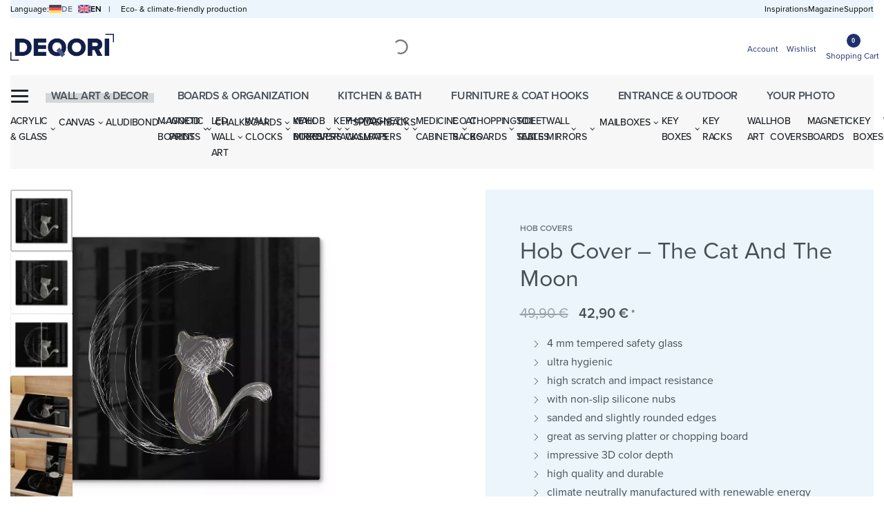

--- FILE ---
content_type: application/javascript
request_url: https://deqori-edge.b-cdn.net/wp-content/cache/seraphinite-accelerator/s/m/d/js/ba811193f516353543aa1d03cecf3ac2.4e2.js
body_size: 160
content:
jQuery(function(e){"use strict";const t={params:null,klarnaBindAttempts:0,init:function(){this.params=klarna_interoperability_token_params,this.updateGlobalToken(this.params.token),this.bindKlarnaEvents()},bindKlarnaEvents:function(){if(typeof window.Klarna=="undefined"||typeof window.Klarna.Interoperability=="undefined"){if(t.klarnaBindAttempts>=10)return;t.klarnaBindAttempts++,setTimeout(t.bindKlarnaEvents,250);return}Klarna.Interoperability.on("tokenupdate",t.updateSessionToken),void 0===window.klarna_interoperability_token&&Klarna.Interoperability.token()},updateGlobalToken:function(e){if(!e||e==="")return;window.klarna_interoperability_token=e},updateSessionToken:function(n){const s=n.interoperabilityToken,{url:o,nonce:i}=t.params.ajax;e.ajax({url:o,type:"POST",data:{token:s,nonce:i},success:function(){t.updateGlobalToken(s)},error:function(e){console.error("Error updating Interoperability Token:",e)}})}};t.init()})

--- FILE ---
content_type: application/javascript
request_url: https://deqori-edge.b-cdn.net/wp-content/cache/seraphinite-accelerator/s/m/d/js/015fe4f71d94097a8afc28236db6e1bc.bd5.js
body_size: 977
content:
!function(e){var n={version:"0.4.1",settings:{currency:{symbol:"$",format:"%s%v",decimal:".",thousand:",",precision:2,grouping:3},number:{precision:0,grouping:3,thousand:",",decimal:"."}}},f=Array.prototype.map,u=Array.isArray,g=Object.prototype.toString;function c(e){return!!(""===e||e&&e.charCodeAt&&e.substr)}function i(e){return u?u(e):"[object Array]"===g.call(e)}function l(e){return e&&"[object Object]"===g.call(e)}function d(e,t){var n;for(n in e=e||{},t=t||{})t.hasOwnProperty(n)&&null==e[n]&&(e[n]=t[n]);return e}function s(e,t,n){var s,i,o=[];if(!e)return o;if(f&&e.map===f)return e.map(t,n);for(s=0,i=e.length;s<i;s++)o[s]=t.call(n,e[s],s,e);return o}function o(e,t){return e=Math.round(Math.abs(e)),isNaN(e)?t:e}function h(e){var t=n.settings.currency.format;return"function"==typeof e&&(e=e()),c(e)&&e.match("%v")?{pos:e,neg:e.replace("-","").replace("%v","-%v"),zero:e}:e&&e.pos&&e.pos.match("%v")?e:c(t)?n.settings.currency.format={pos:t,neg:t.replace("%v","-%v"),zero:t}:t}var m,a=n.unformat=n.parse=function(e,t){if(i(e))return s(e,function(e){return a(e,t)});if("number"==typeof(e=e||0))return e;t=t||n.settings.number.decimal;var r=new RegExp("[^0-9-"+t+"]",["g"]),o=parseFloat((""+e).replace(/\((.*)\)/,"-$1").replace(r,"").replace(t,"."));return isNaN(o)?0:o},p=n.toFixed=function(e,t){t=o(t,n.settings.number.precision);var s=Math.pow(10,t);return(Math.round(n.unformat(e)*s)/s).toFixed(t)},r=n.formatNumber=n.format=function(e,t,c,u){if(i(e))return s(e,function(e){return r(e,t,c,u)});e=a(e);var h=d(l(t)?t:{precision:t,thousand:c,decimal:u},n.settings.number),f=o(h.precision),v=e<0?"-":"",m=parseInt(p(Math.abs(e||0),f),10)+"",g=m.length>3?m.length%3:0;return v+(g?m.substr(0,g)+h.thousand:"")+m.substr(g).replace(/(\d{3})(?=\d)/g,"$1"+h.thousand)+(f?h.decimal+p(Math.abs(e),f).split(".")[1]:"")},v=n.formatMoney=function(e,t,c,u,m,f){if(i(e))return s(e,function(e){return v(e,t,c,u,m,f)});e=a(e);var p=d(l(t)?t:{symbol:t,precision:c,thousand:u,decimal:m,format:f},n.settings.currency),g=h(p.format);return(e>0?g.pos:e<0?g.neg:g.zero).replace("%s",p.symbol).replace("%v",r(Math.abs(e),o(p.precision),p.thousand,p.decimal))};n.formatColumn=function(e,t,u,m,f,p){if(!e)return[];var g=d(l(t)?t:{symbol:t,precision:u,thousand:m,decimal:f,format:p},n.settings.currency),v=h(g.format),j=v.pos.indexOf("%s")<v.pos.indexOf("%v"),b=0;return s(s(e,function(e){if(i(e))return n.formatColumn(e,g);var s=((e=a(e))>0?v.pos:e<0?v.neg:v.zero).replace("%s",g.symbol).replace("%v",r(Math.abs(e),o(g.precision),g.thousand,g.decimal));return s.length>b&&(b=s.length),s}),function(e){return c(e)&&e.length<b?j?e.replace(g.symbol,g.symbol+new Array(b-e.length+1).join(" ")):new Array(b-e.length+1).join(" ")+e:e})},"undefined"!=typeof exports?("undefined"!=typeof module&&module.exports&&(exports=module.exports=n),exports.accounting=n):"function"==typeof define&&define.amd?define([],function(){return n}):(n.noConflict=(m=e.accounting,function(){return e.accounting=m,n.noConflict=void 0,n}),e.accounting=n)}(this)